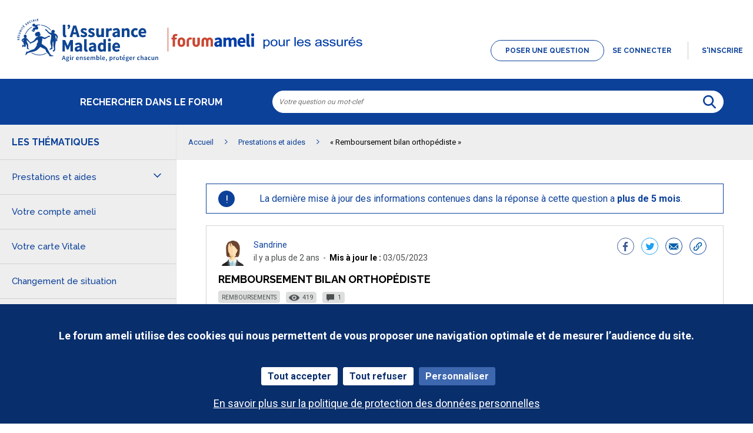

--- FILE ---
content_type: text/html; charset=utf-8
request_url: https://forum-assures.ameli.fr/questions/3167695-remboursement-bilan-orthopediste
body_size: 10951
content:
<!DOCTYPE html PUBLIC "-//W3C//DTD XHTML 1.0 Strict//EN" "http://www.w3.org/TR/xhtml1/DTD/xhtml1-strict.dtd">
<html xmlns="http://www.w3.org/1999/xhtml" xml:lang="fr" lang="fr" xmlns:og="http://ogp.me/ns#" xmlns:fb="http://ogp.me/ns/fb#">
<head>
    <meta http-equiv="content-type" content="text/html; charset=UTF-8"/><meta name="site" content="https://forum-assures.ameli.fr/"/><meta http-equiv="Content-Language" content="fr"/><meta name="csrf-param" content="authenticity_token"/><meta name="csrf-token" content="BR8UqU4pq59vVVZCzGar26PAsSKeoUT80pwGcvP5h0Kv0ExBRyc87gbSo7b7TmzYUx3ZDIU49igIkPhiSSBWgg=="/>
    <title>Remboursement bilan orthopédiste - Résolue</title>
    <meta name="title" content="Remboursement bilan orthopédiste"/><meta name="dc.title" content="Remboursement bilan orthopédiste"/><meta name="dc.subject" content="Remboursement bilan orthopédiste"/>
    <meta property="og:url" content="https://forum-assures.ameli.fr/questions/3167695-remboursement-bilan-orthopediste" />
<meta property="og:type" content="article" />
<meta property="og:title" content="Remboursement bilan orthopédiste" />
<meta property="og:site_name" content="Forum ameli pour les assurés" />
<meta property="og:image" content="https://dimelo-answers-production.s3.eu-west-1.amazonaws.com/291/a2635c8ee1bec415/170413152806_5f8b2eb0d19885b6b8d6226fe9d6780e_original.png?eec4b54" />
<meta property="og:description" content="Bonjour,
J&#39;ai fait un bilan podologique chez un orthopédiste pour mon fils de 7 ans.
Le bilan m&#39;a coûté 45 euros et l&#39;orthopédiste n&#39;a pas voulu me donner ni feuille de soin ni facture en me disant que le bilan n&#39;est pas remboursé. 
Je suis vraiment étonnée de cela, si quelqu&#39;un a des..." />
<link rel="image_src" href="https://dimelo-answers-production.s3.eu-west-1.amazonaws.com/291/a2635c8ee1bec415/170413152806_5f8b2eb0d19885b6b8d6226fe9d6780e_original.png?eec4b54" />
    <link title="Remboursement bilan orthopédiste - Résolue" href="/opensearch.xml" type="application/opensearchdescription+xml" rel="search" />
    <link rel="stylesheet" media="screen" href="/assets/base-3a84bd3dd1fc604e3630895ab2121025.css" />
    <link rel="stylesheet" media="screen,print" href="/custom_code/1735811452.css" id="custom_css" type="text/css" />
    <script src="/assets/jquerybase-8b70ab1ad14962f7fd5fd4bc199ecbf6.js"></script>
    <script>
//<![CDATA[
AppMetaData.set("login_url", "https://utilisateur-forum-assures.ameli.fr/cas/login?env=desk");
AppMetaData.set("env", "production");
AppMetaData.set("role_overrided", false);
AppMetaData.set("domain_type", "answers");
AppMetaData.set("domain_name", "ameli");
AppMetaData.set("user_role", "anonymous");
AppMetaData.set("possible_to_vote", true);
AppMetaData.set("html_version", "2");
AppMetaData.set("content_created", null);
AppMetaData.set("question_unique_title_enforcement", false);
AppMetaData.set("media", "web");
AppMetaData.set("content_title", "Remboursement bilan orthopédiste");
AppMetaData.set("page", "content");
AppMetaData.set("category_names", ["Prestations et aides","Remboursements"]);
AppMetaData.set("content_id", 3167695);
AppMetaData.set("category_id", 3540);
AppMetaData.set("categories", [{"id":3540,"name":"Prestations et aides","category_group_id":643,"category_group_name":"Thématique"},{"id":3364,"name":"Remboursements","category_group_id":613,"category_group_name":"Prestations et aides"}]);

//]]>
</script>
    
    <meta name="csrf-param" content="authenticity_token"/><meta name="csrf-token" content="SHqmFvp7jcuASTFNlD/m408opDCC/Xq2MQQrAEP8Xd/itf7+83UauunOxLmjFyHgv/XMHplkyGLrCNUQ+SWMHw=="/>
    <link rel="canonical" href="https://forum-assures.ameli.fr/questions/3167695-remboursement-bilan-orthopediste" />
    
        
    <meta name="description" content="Bonjour, J&#39;ai fait un bilan podologique chez un orthopédiste pour mon fils de 7 ans. Le bilan m&#39;a coûté 45 euros et l&#39;orthopédiste n&#39;a pas voulu me donner ni feuille de soin ni facture en me disant que le bilan n&#39;est pas remboursé.  Je suis vraiment étonnée de cela, si quel..."/>
    <link rel="alternate" type="application/rss+xml" title="Suivi de la question: Remboursement bilan orthopédiste" href="https://forum-assures.ameli.fr/xml/questions/3167695" />
    

    <meta name="google-site-verification" content="xaMDhiNeGBLjLNdc-24yIpBnHJZX1pM8VWva75cnLhI"/>
    <script type="text/javascript" src="https://dimelo.s3.amazonaws.com/custom-v2/ameli/tarteaucitron/tarteaucitron.js"></script>

<script type="text/javascript" src="//d350tqmxm801hs.cloudfront.net/production/ameli-forum/javascripts/tarteaucitron-custom.min.js?1678889504"></script>

<link rel="shortcut icon" href="//d350tqmxm801hs.cloudfront.net/production/ameli-forum/images/refonte-identite-2021/favicon32.png?1623316208">
<link rel="apple-touch-icon" sizes="180x180" href="//d350tqmxm801hs.cloudfront.net/production/ameli-forum/images/refonte-identite-2021/apple-touch-icon.png?1623316208">

<link rel="stylesheet" type="text/css" href="https://d350tqmxm801hs.cloudfront.net/production/ameli-forum/css/styles.min.css?1735811318" media="all" />
<link rel="stylesheet" type="text/css" href="https://d350tqmxm801hs.cloudfront.net/production/ameli-forum/css/slick-custom.min.css?1623316208" media="all"/>
<meta name="viewport" content="width=device-width, initial-scale=1.0">

<link href="https://fonts.googleapis.com/css?family=Raleway:300,400,500,600,700|Roboto:300,400,500,700,900|Open+Sans:600i" rel="stylesheet">

<script type="text/javascript"> if (!window.jQuery && window.Dimelo && window.Dimelo.jQuery) { window.jQuery = Dimelo.jQuery; } </script>
<script type="text/javascript"> if (!window.$ && window.Dimelo && window.Dimelo.jQuery) { window.$ = Dimelo.jQuery; } </script>

<script type="text/javascript" src="//d350tqmxm801hs.cloudfront.net/production/ameli-forum/javascripts/slick-custom.min.js?1678961436"></script>
<script type="text/javascript" src="//d350tqmxm801hs.cloudfront.net/production/ameli-forum/javascripts/answers.min.js?1730994681" type="text/javascript"></script>
</head>
<body id="questions_controller" class="show user-role-anonymous locale-fr domain-type-answers domain-answers-ameli">

<div id="hd"><div class="header-top">

  <div class="header-bd">
    <div class="inner">
      <div class="logo">
        <a href="/">
          <img src="//d350tqmxm801hs.cloudfront.net/production/ameli-forum/images/refonte-identite-2022/logo_forum-ameli.svg?1649083461" alt="Logo L'Assurance Maladie - Forum Ameli pour les assurés"/>
        </a>
      </div>
      <div class="actions-header-td">
        

    <div class="module with-border" id="login_infos">
      <div class="hd">
  		  <div class="t"></div>
  		  <div class="b"></div>
      </div>
      <div class="bd">
        <div class="t"></div>
        <div class="b">
    	                    <a class="custom-ask-question-link" href="/questions/new"><span>Poser une question</span></a>	
        <p class="login-or-signup">
                <a class="login-link" rel="nofollow" href="https://utilisateur-forum-assures.ameli.fr/cas/login?service=https%3A%2F%2Fforum-assures.ameli.fr%2Fquestions%2F3167695-remboursement-bilan-orthopediste&amp;env=desk">Se connecter</a> <span class="spacer">ou</span> <a class="signup-link" rel="nofollow" href="https://utilisateur-forum-assures.ameli.fr/identities/new?service=https%3A%2F%2Fforum-assures.ameli.fr%2Fquestions%2F3167695-remboursement-bilan-orthopediste">s'inscrire</a>
        </p>

        </div>
      </div>
      <div class="ft">
    	  <div class="t"></div>
    	  <div class="b"></div>
      </div>
    </div>
  
      </div>
    </div>
  </div>

  <div class="menu-m">
    <div class="inner">
      <ul>
        <li class="menu-m-themes not-current">
          <a href="#">
            Thèmes
          </a>
        </li>
        <li class="menu-m-rechercher not-current">
          <a href="#">
            Rechercher
          </a>
        </li>
        <li class="menu-m-profil not-current">
          <a href="#none">
            Mon profil
          </a>
        </li>
      </ul>
    </div>
  </div>

  <div class="search-wrapper">
    <div class="inner">
      <h2>
        Rechercher dans le forum
      </h2>
      <form id="main_search" action="/questions/browse" accept-charset="UTF-8" method="get"><input name="utf8" type="hidden" value="&#x2713;" />    <div class="main_search_inner">
            <div class="choices-displayed-on-bd choices-manual-width choices-none-selected autocomplete-row row textfield-row search-row"> <label for="search">Rechercher dans les Forums</label> <input type="text" name="human_search" id="" class="hidden" disabled="disabled" /><input type="text" name="search" id="search" input_class="query" placeholder="Votre question ou mot-clef" title="Mots clés à rechercher" autocomplete="off" class="autocomplete query visible" data-action="/autocomplete/search_contents" data-param-name="search" /> </div>


        <button class="submit" type="submit"><p><span>Rechercher dans les Forums</span></p></button>
</div></form>
    </div>
  </div>
</div>


<div class="header-left">
  <div class="inner">
    <div class="wrapper-menu-categories" role="navigation">  <h2>Les thématiques</h2><button class="thematiques-toggler" aria-expanded="false"></button>
  <ul class="cat-lv1">
        <li class="category-group category-group_613">
          <span> Prestations et aides </span>
          <ul class="cat-lv2">
              <li class="category category_3364">
                <a role="button" tabindex="0" href="/categories/3364-remboursements">Remboursements</a>
              </li>
              <li class="category category_3507">
                <a role="button" tabindex="0" href="/categories/3507-indemnites-journalieres">Indemnités journalières</a>
              </li>
              <li class="category category_3508">
                <a role="button" tabindex="0" href="/categories/3508-pensions-allocation-rentes">Pensions, allocation et rentes</a>
              </li>
              <li class="category category_3509">
                <a role="button" tabindex="0" href="/categories/3509-couverture-base">Couverture de base</a>
              </li>
              <li class="category category_3510">
                <a role="button" tabindex="0" href="/categories/3510-complementaire-sante">Complémentaire santé</a>
              </li>
              <li class="category category_3511">
                <a role="button" tabindex="0" href="/categories/3511-aides-financieres">Aides financières</a>
              </li>
              <li class="category category_3512">
                <a role="button" tabindex="0" href="/categories/3512-accompagne-service-social">Être accompagné par le service social</a>
              </li>
          </ul>
        </li>
            <li class="category category_3541" aria-expanded="false">
              <a role="button" tabindex="0" href="/categories/3541-compte-ameli">Votre compte ameli</a>
            </li>
            <li class="category category_3542" aria-expanded="false">
              <a role="button" tabindex="0" href="/categories/3542-carte-vitale">Votre carte Vitale</a>
            </li>
            <li class="category category_3543" aria-expanded="false">
              <a role="button" tabindex="0" href="/categories/3543-changement-situation">Changement de situation</a>
            </li>
            <li class="category category_3544" aria-expanded="false">
              <a role="button" tabindex="0" href="/categories/3544-obtention-document">Obtention d&#39;un document</a>
            </li>
        <li class="category-group category-group_637">
          <span> Maladie, accident, hospitalisation </span>
          <ul class="cat-lv2">
              <li class="category category_3513">
                <a role="button" tabindex="0" href="/categories/3513-arret-travail-maladie">Arrêt de travail pour maladie</a>
              </li>
              <li class="category category_3514">
                <a role="button" tabindex="0" href="/categories/3514-affection-longue-duree-ald">Affection de longue durée (ALD)</a>
              </li>
              <li class="category category_3515">
                <a role="button" tabindex="0" href="/categories/3515-maladie-professionnelle">Maladie professionnelle</a>
              </li>
              <li class="category category_3516">
                <a role="button" tabindex="0" href="/categories/3516-accident-travail">Accident du travail</a>
              </li>
              <li class="category category_3517">
                <a role="button" tabindex="0" href="/categories/3517-hospitalisation">Hospitalisation</a>
              </li>
          </ul>
        </li>
        <li class="category-group category-group_638">
          <span> Europe, international </span>
          <ul class="cat-lv2">
              <li class="category category_3518">
                <a role="button" tabindex="0" href="/categories/3518-vacances-etranger">Vacances à l&#39;étranger</a>
              </li>
              <li class="category category_3519">
                <a role="button" tabindex="0" href="/categories/3519-etudes-stage-etranger">Etudes, stage à l&#39;étranger</a>
              </li>
              <li class="category category_3520">
                <a role="button" tabindex="0" href="/categories/3520-emploi-etranger">Emploi à l&#39;étranger</a>
              </li>
              <li class="category category_3521">
                <a role="button" tabindex="0" href="/categories/3521-retraite-etranger">Retraite à l&#39;étranger</a>
              </li>
              <li class="category category_3522">
                <a role="button" tabindex="0" href="/categories/3522-soins-programmes-etranger">Soins programmés à l&#39;étranger</a>
              </li>
              <li class="category category_3523">
                <a role="button" tabindex="0" href="/categories/3523-travailleurs-frontaliers">Travailleurs frontaliers</a>
              </li>
              <li class="category category_3524">
                <a role="button" tabindex="0" href="/categories/3524-venir-france">Venir en France</a>
              </li>
          </ul>
        </li>
        <li class="category-group category-group_639">
          <span> Famille </span>
          <ul class="cat-lv2">
              <li class="category category_3525">
                <a role="button" tabindex="0" href="/categories/3525-maternite-paternite-adoption">Maternité, paternité, adoption</a>
              </li>
              <li class="category category_3526">
                <a role="button" tabindex="0" href="/categories/3526-mariage-pacs-concubinage">Mariage, PACS, concubinage</a>
              </li>
              <li class="category category_3527">
                <a role="button" tabindex="0" href="/categories/3527-separation-divorce">Séparation ou divorce</a>
              </li>
              <li class="category category_3528">
                <a role="button" tabindex="0" href="/categories/3528-fin-vie-deces">Fin de vie ou décès d&#39;un proche</a>
              </li>
          </ul>
        </li>
        <li class="category-group category-group_640">
          <span> Invalidité, handicap </span>
          <ul class="cat-lv2">
              <li class="category category_3529">
                <a role="button" tabindex="0" href="/categories/3529-invalidite">Invalidité</a>
              </li>
              <li class="category category_3530">
                <a role="button" tabindex="0" href="/categories/3530-handicap">Handicap</a>
              </li>
          </ul>
        </li>
        <li class="category-group category-group_641">
          <span> Etudes, emploi, retraite </span>
          <ul class="cat-lv2">
              <li class="category category_3531">
                <a role="button" tabindex="0" href="/categories/3531-etudes-stage">Etudes, stage</a>
              </li>
              <li class="category category_4664">
                <a role="button" tabindex="0" href="/categories/4664-emploi-independant-salarie">Emploi indépendant / non salarié</a>
              </li>
              <li class="category category_4288">
                <a role="button" tabindex="0" href="/categories/4288-in-english-studies-internship">[In English] Studies, Internship</a>
              </li>
              <li class="category category_3532">
                <a role="button" tabindex="0" href="/categories/3532-emploi-salarie">Emploi salarié</a>
              </li>
              <li class="category category_3533">
                <a role="button" tabindex="0" href="/categories/3533-emploi">Autre emploi</a>
              </li>
              <li class="category category_3534">
                <a role="button" tabindex="0" href="/categories/3534-emploi">Sans emploi</a>
              </li>
              <li class="category category_3535">
                <a role="button" tabindex="0" href="/categories/3535-retraite">Retraite</a>
              </li>
          </ul>
        </li>
        <li class="category-group category-group_642">
          <span> Situations particulières </span>
          <ul class="cat-lv2">
              <li class="category category_3536">
                <a role="button" tabindex="0" href="/categories/3536-detention">En détention</a>
              </li>
              <li class="category category_3537">
                <a role="button" tabindex="0" href="/categories/3537-situation-irreguliere-ame">En situation irrégulière - AME</a>
              </li>
              <li class="category category_3538">
                <a role="button" tabindex="0" href="/categories/3538-elus-locaux">Elus locaux</a>
              </li>
              <li class="category category_3539">
                <a role="button" tabindex="0" href="/categories/3539-rentiers">Rentiers</a>
              </li>
          </ul>
        </li>
        <li class="category-group category-group_683">
          <span> Posts de votre CM </span>
          <ul class="cat-lv2">
              <li class="category category_3749">
                <a role="button" tabindex="0" href="/categories/3749-vie-forum">Vie du forum</a>
              </li>
              <li class="category category_3750">
                <a role="button" tabindex="0" href="/categories/3750-informations-assurance-maladie">Informations de l’Assurance Maladie</a>
              </li>
          </ul>
        </li>
        <li class="category-group category-group_878">
          <span> FAQ In English </span>
          <ul class="cat-lv2">
              <li class="category category_4994">
                <a role="button" tabindex="0" href="/categories/4994-my-online-account-compte-ameli">My online account &quot;compte ameli&quot;</a>
              </li>
              <li class="category category_5000">
                <a role="button" tabindex="0" href="/categories/5000-how-to-be-covered">How to be covered ? </a>
              </li>
              <li class="category category_5001">
                <a role="button" tabindex="0" href="/categories/5001-steps-online">Steps online</a>
              </li>
              <li class="category category_5017">
                <a role="button" tabindex="0" href="/categories/5017-complementaire-sante-solidaire">Complémentaire santé solidaire</a>
              </li>
              <li class="category category_5019">
                <a role="button" tabindex="0" href="/categories/5019-reimbursement-for-health-expenses-abroad">Reimbursement for health expenses abroad</a>
              </li>
              <li class="category category_5021">
                <a role="button" tabindex="0" href="/categories/5021-maternity">Maternity</a>
              </li>
              <li class="category category_5023">
                <a role="button" tabindex="0" href="/categories/5023-paternity-leave">Paternity leave</a>
              </li>
              <li class="category category_5025">
                <a role="button" tabindex="0" href="/categories/5025-adoption-leave">Adoption leave</a>
              </li>
              <li class="category category_5027">
                <a role="button" tabindex="0" href="/categories/5027-statements-and-receipts">Statements and receipts</a>
              </li>
          </ul>
        </li>
  </ul>
</div>
  </div>
</div>





<div class="header-ft">
<div id="breadcrumb"><ul itemscope="itemscope" itemtype="https://schema.org/BreadcrumbList"><li class="first" itemscope="itemscope" itemtype="https://schema.org/ListItem" itemprop="itemListElement"><a itemprop="item" href="/"><span itemprop="name">Accueil</span></a><meta itemprop="position" content="1"></meta></li><li class="before-last" itemscope="itemscope" itemtype="https://schema.org/ListItem" itemprop="itemListElement"><a itemprop="item" href="/categories/3540-prestations-aides"><span itemprop="name">Prestations et aides</span></a><meta itemprop="position" content="2"></meta></li><li class="last" itemscope="itemscope" itemtype="https://schema.org/ListItem" itemprop="itemListElement"><span itemprop="name">&laquo;&nbsp;Remboursement bilan orthopédiste&nbsp;&raquo;</span><meta itemprop="position" content="3"></meta></li></ul></div>
</div></div>
<div id="bd" class="yui-t6">
        <div id="yui-main">
            <div class="yui-b">
                
                


    
      <h2 class="old-h1">
        Cette question a été résolue
</h2>      <div class="container-warning"><div class="old-content-warning"><p>La dernière mise à jour des informations contenues dans la réponse à cette question a <strong>plus&nbsp;de&nbsp;5&nbsp;mois</strong>.</p></div></div>      


<div class="question question_3167695 content admin_stamped role_user category-id-3540 category-id-3364 without-attachments">  

        <div class="corpus">
        <h1 class="content_permalink">
          Remboursement bilan orthopédiste
</h1>        
<div class="metadata">
    <ul>
            <li class="category"><a title="voir les discussions de la thématique {{category_name}}" href="/categories/3364-remboursements">Remboursements</a></li>
        <li class="author-name"><a data-user-name="Sandrine" data-user-avatar="https://dimelo-users-production.s3.amazonaws.com/identity_avatars/f7e639a6fb770af4/avatar_x-large.png?eec4b54" title="Consulter le profil de Sandrine" rel="nofollow" href="/users/19307804">Sandrine</a></li>
        <ul class="date-metadata">
            <li class="date-distance">il y a plus de 2 ans</li>
                <li class="date-modification"><span>Mis à jour le :</span> 03/05/2023</li>
        </ul>
        <li class="hits">419</li>
        <li class="answer-count"><span>1</span></li>
    </ul>
</div>

        
        <div class="body ">
          <div class="body-hd"></div>
          <div class="body-bd"><p>Bonjour,<br />J&#39;ai fait un bilan podologique chez un orthopédiste pour mon fils de 7 ans.<br />Le bilan m&#39;a coûté 45 euros et l&#39;orthopédiste n&#39;a pas voulu me donner ni feuille de soin ni facture en me disant que le bilan n&#39;est pas remboursé. <br />Je suis vraiment étonnée de cela, si quelqu&#39;un a des précisions je suis vraiment preneuse. <br />Merci d&#39;avance</p> </div>
          <div class="body-ft"></div>
        </div>
        
<div class="user user_19307804 role_user  x-large">    <dl class="avatar" role="presentation">
        <dt role="presentation">Sandrine</dt>
        <dd role="presentation"><a data-user-name="Sandrine" data-user-avatar="https://dimelo-users-production.s3.amazonaws.com/identity_avatars/f7e639a6fb770af4/avatar_x-large.png?eec4b54" title="Consulter le profil de Sandrine" rel="nofollow" ssl="true" href="/users/19307804"><span class="lazy-asset" id="lazy-asset-6f494268-a518-407a-9e69-d444aeb7fcf9"><script>
//<![CDATA[
LazyAssets.add("lazy-asset-6f494268-a518-407a-9e69-d444aeb7fcf9", "<img alt=\"Sandrine\" height=\"300\" width=\"300\" src=\"https://dimelo-users-production.s3.amazonaws.com/identity_avatars/f7e639a6fb770af4/avatar_x-large.png?eec4b54\" /><span class=\"avatar-mask\"></span>");
//]]>
</script></span></a></dd>
    </dl>

        <h4><a data-user-name="Sandrine" data-user-avatar="https://dimelo-users-production.s3.amazonaws.com/identity_avatars/f7e639a6fb770af4/avatar_x-large.png?eec4b54" title="Consulter le profil de Sandrine" rel="nofollow" href="/users/19307804">Sandrine</a></h4>

    <dl class="level level_0" role="presentation">
        <dt role="presentation">Niveau</dt>
        <dd role="presentation">0</dd>
    </dl>

    <dl class="score" role="presentation">
        <dd role="presentation">
            <strong>1</strong>
            <span>/ 100</span>
        </dd>
        <dt role="presentation">point</dt>
    </dl>


      <div class="custom-profile-stats">        <ul class="custom-stats">
            <li class="questions-count">
                <strong>1</strong>
                <em>question posée</em>
            </li>
            <li class="answers-count">
                <strong>0</strong>
                <em>réponse publiée</em>
            </li>
            <li class="best-answers-count">
                <strong>0</strong>
                <em>meilleure réponse</em>
                <div class="tooltip-best-answer"><p>Les meilleures réponses sont les réponses certifiées par un expert ameli ou approuvées par l'auteur de la question.</p></div>            </li>
        </ul>
</div>

        <p class="profile-signup-date">          Inscrit(e) le          29/04/2023</p>
      <a data-user-name="Sandrine" data-user-avatar="https://dimelo-users-production.s3.amazonaws.com/identity_avatars/f7e639a6fb770af4/avatar_x-large.png?eec4b54" title="Consulter le profil de Sandrine" rel="nofollow" href="/users/19307804">Voir le profil</a>
    
</div>

        <div class="block-social"></div>


          <div class="question-actions">            <a href="#none" class="btn-actions"></a>
            <div class="actions-wrapper">              <ul class="public-actions">

  
</ul>

<ul class="private-actions hidden-if-js-enable">
    
    
    
</ul>

</div></div>
          <ul class="custom-social-block">            <li>
              <a href="http://www.facebook.com/sharer/sharer.php?u=https://forum-assures.ameli.fr/questions/3167695&amp;title=Remboursement bilan orthopédiste" class="custom-facebook-share">                  <span class="sr-only">Partager sur Facebook</span>
</a>            </li>
            <li>
              <a href="https://twitter.com/intent/tweet?text=Remboursement bilan orthopédiste&amp;url=https://forum-assures.ameli.fr/questions/3167695" class="custom-twitter-share">                  <span class="sr-only">Partager sur Twitter</span>
</a>            </li>
            <li>
              <a href="mailto:?subject=Remboursement bilan orthopédiste&amp;body=https://forum-assures.ameli.fr/questions/3167695" class="custom-mail-share">                <span class="sr-only">Partager par e-mail</span>
</a>            </li>
            <li>
              <a href="#" class="custom-permalink-share" role="button">
                <span class="sr-only">copier le lien vers cette discussion dans le presse-papier</span>
                <textarea id="custom-permalink-textarea" style="display:none;">https://forum-assures.ameli.fr/questions/3167695</textarea>
              </a>
            </li>
</ul>

         
    <ul class="content-buttons">
        <li class="new-answer">
            <a rel="nofollow" class="button" href="https://utilisateur-forum-assures.ameli.fr/cas/login?service=https%3A%2F%2Fforum-assures.ameli.fr%2Fquestions%2F3167695-remboursement-bilan-orthopediste%3Fnew_answer%3D1&amp;env=desk&amp;error=authentication_required"><span>Répondre</span></a>
        </li>
    </ul>

        
    </div>

    
</div>


      
      


<div class="answer answer_8215123 content best admin_stamped role_expert category-id-3540 category-id-3364 without-attachments">


      <div class="answer-stamp-details answer-expert">
          <p>            Réponse certifiée par un expert ameli</p>          <div class="tooltip-best-answer">            Un expert ameli a validé la réponse ci-dessous.</div>
</div>

    
<div class="user user_9602364 role_expert team-user x-large">    <dl class="avatar" role="presentation">
        <dt role="presentation">Sophie</dt>
        <dd role="presentation"><a data-user-name="Sophie" data-user-avatar="https://dimelo-users-production.s3.amazonaws.com/identity_avatars/723c69ca925de3f3/avatar_x-large.png?eec4b54" title="Consulter le profil de Sophie" rel="nofollow" ssl="true" href="/users/9602364"><span class="lazy-asset" id="lazy-asset-059d9a7d-e655-4976-b812-bb9e0022d5ee"><script>
//<![CDATA[
LazyAssets.add("lazy-asset-059d9a7d-e655-4976-b812-bb9e0022d5ee", "<img alt=\"Sophie\" height=\"300\" width=\"300\" src=\"https://dimelo-users-production.s3.amazonaws.com/identity_avatars/723c69ca925de3f3/avatar_x-large.png?eec4b54\" /><span class=\"avatar-mask\"></span>");
//]]>
</script></span></a></dd>
    </dl>

        <h4><a data-user-name="Sophie" data-user-avatar="https://dimelo-users-production.s3.amazonaws.com/identity_avatars/723c69ca925de3f3/avatar_x-large.png?eec4b54" title="Consulter le profil de Sophie" rel="nofollow" href="/users/9602364">Sophie</a></h4>

    <dl class="level level_4" role="presentation">
        <dt role="presentation">Niveau</dt>
        <dd role="presentation">4</dd>
    </dl>

    <dl class="score" role="presentation">
        <dd role="presentation">
            <strong>5000</strong>
            <span>/ 5000</span>
        </dd>
        <dt role="presentation">points</dt>
    </dl>

        <dl class="team" role="presentation">
            <dt role="presentation"></dt>
              <dd role="presentation">Equipe</dd>
        </dl>

      <div class="custom-profile-stats">        <ul class="custom-stats">
            <li class="answers-count">
                <strong>4451</strong>
                <em>réponses publiées</em>
            </li>
        </ul>
</div>
        <div class="custom-profile-about">          <p class="profile-about-content">            Passionnée de séries TV. Piquée d&#39;un soupçon de fantaisie. Et quelque peu gourmande.</p></div>

      <a data-user-name="Sophie" data-user-avatar="https://dimelo-users-production.s3.amazonaws.com/identity_avatars/723c69ca925de3f3/avatar_x-large.png?eec4b54" title="Consulter le profil de Sophie" rel="nofollow" href="/users/9602364">Voir le profil</a>
    
</div>

    <div class="corpus">
        <div class="body ">
          <div class="body-hd"></div>
          <div class="body-bd"><p>Bonjour Sandrine, <br></p>
<p>Je vous conseille de consulter la réponse présente dans ce sujet : intitulé "<a href="https://forum-assures.ameli.fr/questions/2669990-prise-charge-consultation-podologue-paire-semelles-orthopediques" rel="noopener noopener">Quelle est la prise en charge pour une consultation podologue ET une paire de semelles orthopédiques ?</a>".</p>
<p>En dehors des personnes diabétiques, les bilans ou actes de prévention réalisés ne sont pas remboursables par l'Assurance Maladie.</p>
<p>Je vous recommande de faire le point avec le professionnel de santé.<br></p>
<p>Bonne journée</p> </div>
          <div class="body-ft"></div>
        </div>
        
<div class="metadata">
    <dl class="author-name">
        <dt>Nom de l'auteur</dt>
        <dd><a data-user-name="Sophie" data-user-avatar="https://dimelo-users-production.s3.amazonaws.com/identity_avatars/723c69ca925de3f3/avatar_x-large.png?eec4b54" title="Consulter le profil de Sophie" rel="nofollow" href="/users/9602364">Sophie</a></dd>
    </dl>
    <dl class="date">
        <dt>Date</dt>
        <dd><a title="Lien permanent" class="permalink" rel="nofollow" href="https://forum-assures.ameli.fr/questions/3167695-remboursement-bilan-orthopediste/answers/8215123"> 3 mai 2023</a></dd>
    </dl>
    <div class="date-metadata">
        <dl class="date-distance">
            <dt></dt>
            <dd><a title="Lien permanent" class="permalink" rel="nofollow" href="https://forum-assures.ameli.fr/questions/3167695-remboursement-bilan-orthopediste/answers/8215123">il y a plus de 2 ans</a></dd>
        </dl>
            <dl class="date-modification">
                <dt></dt>
                <dd><a title="Lien permanent" class="permalink" rel="nofollow" href="https://forum-assures.ameli.fr/questions/3167695-remboursement-bilan-orthopediste/answers/8215123"><span>Mis à jour le :</span> 03/05/2023</a></dd>
            </dl>
    </div>
    <dl class="content-type">
        <dt>réponse</dt>
        <dd>r</dd>
    </dl>
</div>


        <div class="answer-actions">          <a href="#none" class="btn-actions"></a>
          <div class="actions-wrapper">            <ul class="public-actions">

  
</ul>

<ul class="private-actions hidden-if-js-enable">
    
    
    
</ul>

</div></div>
        
        
    </div>
</div>



      
<div class="usefulness">
    <p class="label">Ce post vous a-t-il été utile ?</p>
    <div class="bar">
        <p class="border-text no">
            <span class="vote">
              <a rel="nofollow" role="button" href="/questions/3167695-remboursement-bilan-orthopediste/usefulnesses/new?usefulness%5Bvalue%5D=false">
                Non
                <span class="sr-only">ce post ne m'a pas été utile</span>
</a>            </span>
            <span class="count">(<span>2</span>)</span>
        </p>
        <p class="border-text yes">
            <span class="vote">
              <a rel="nofollow" role="button" href="/questions/3167695-remboursement-bilan-orthopediste/usefulnesses/new?usefulness%5Bvalue%5D=true">
                Oui
                <span class="sr-only">ce post m'a été utile</span>
</a>            </span>
            <span class="count">(<span>0</span>)</span>
        </p>
        <div class="percent" aria-hidden="true">
            <p>
                <span><span>0%</span></span>
            </p>
        </div>
    </div>
    <p class="summary">
            <span class="percent">0%</span> des internautes ont trouvé cette réponse utile
    </p>
</div>


      
<div id="question_3167695_answers" class="answers answers-tab tab empty">

    
    <div id="pagination" class="hidden-if-js-enable">
      
    </div>
      
      <script type="text/javascript">
        //<![CDATA[
        Dimelo.jQuery(document).ready(function() {
          new LazyPagination("#question_3167695_answers", {"perPage":30,"itemSize":135,"startPage":2,"itemClassName":"answer","itemInnerHtml":"<div class=\"ft\"></div>","url":"/questions/3167695/answers","totalEntries":1});
        })
        //]]>
      </script>
    
</div>

    <img class="hit_img" alt="" src="/hits/3167695.gif" />



            </div>
        </div>
        
          <div class="yui-b sidebar large admin_stamped" id="question_sidebar">
            <dl class="sidebar-parts">
              

          <div class="sidebar-part details-content">
          <dt class="sidebar-part details-content"><span>Complétez votre question :</span></dt>
          <dd class="sidebar-part details-content">
            <div class="hd"></div>
            <div class="bd">        <ul>
                    <li class="categories-content category-group-thematique">
                        <strong>Thématique :</strong>
                        <a class="category-prestations-aides" href="/categories/3540-prestations-aides">Prestations et aides</a>
                    </li>
                    <li class="categories-content category-group-prestations-et-aides">
                        <strong>Prestations et aides :</strong>
                        <a class="category-remboursements" href="/categories/3364-remboursements">Remboursements</a>
                    </li>
            <li class="status">
                Cette question a obtenu une ou plusieurs réponses et une réponse a été validée par l'entreprise.
            </li>
                <li class="answer-waiting-time">
                    Réponse obtenue en 4 jours
                </li>
            <li class="answer-count">
                <span>1</span>
            </li>
        </ul>
</div>
            <div class="ft"></div>
          </dd>
          </div>
        

          <div class="sidebar-part actions-content">
          <dt class="sidebar-part actions-content"><span>Actions</span></dt>
          <dd class="sidebar-part actions-content">
            <div class="hd"></div>
            <div class="bd">        <ul class="public-actions">
            
            
        </ul>
</div>
            <div class="ft"></div>
          </dd>
          </div>
        

          <div class="sidebar-part duplicates-content">
          <dt class="sidebar-part duplicates-content"><span>Questions liées</span></dt>
          <dd class="sidebar-part duplicates-content">
            <div class="hd"></div>
            <div class="bd">        <div class="small">
                <ul class="questions">
                    <li class="questions-content first">


<div class="question question_3350712 content admin_stamped role_user category-id-3540 category-id-3364 without-attachments">  

        <div class="corpus">
        <h3 class="content_permalink">
          <a class="content_permalink" href="/questions/3350712-remboursements-bilan-orthopedique-possibles-an">Combien de remboursements de bilan orthopédique possibles par an ?</a>
</h3>        
<div class="metadata">
    <ul>
            <li class="category"><a title="voir les discussions de la thématique {{category_name}}" href="/categories/3364-remboursements">Remboursements</a></li>
        <li class="author-name"><a data-user-name="LiLi de Paris" data-user-avatar="https://dimelo-users-production.s3.amazonaws.com/identity_avatars/59c990a79d5af547/avatar_x-large.png?eec4b54" title="Consulter le profil de LiLi de Paris" rel="nofollow" href="/users/19848370">LiLi de Paris</a></li>
        <ul class="date-metadata">
            <li class="date-distance">il y a plus d&#39;un an</li>
                <li class="date-modification"><span>Mis à jour le :</span> 06/11/2024</li>
        </ul>
        <li class="hits">1204</li>
        <li class="answer-count"><span>1</span></li>
    </ul>
</div>

        
        <div class="body ">
          <div class="body-hd"></div>
          <div class="body-bd">Je suis allée voir une podologue pour un bilan et si besoin une paire de semelles (avec prescription). Le bilan qu&#39;elle n&#39;a fait que sur un pied, le compte rendu qu&#39;elle ne m&#39;a...</div>
          <div class="body-ft"></div>
        </div>
        
<div class="user user_19848370 role_user  x-large">    <dl class="avatar" role="presentation">
        <dt role="presentation">LiLi de Paris</dt>
        <dd role="presentation"><a data-user-name="LiLi de Paris" data-user-avatar="https://dimelo-users-production.s3.amazonaws.com/identity_avatars/59c990a79d5af547/avatar_x-large.png?eec4b54" title="Consulter le profil de LiLi de Paris" rel="nofollow" ssl="true" href="/users/19848370"><span class="lazy-asset" id="lazy-asset-dbcf79a3-ed78-447c-9283-35f6a2877aaa"><script>
//<![CDATA[
LazyAssets.add("lazy-asset-dbcf79a3-ed78-447c-9283-35f6a2877aaa", "<img alt=\"LiLi de Paris\" height=\"300\" width=\"300\" src=\"https://dimelo-users-production.s3.amazonaws.com/identity_avatars/59c990a79d5af547/avatar_x-large.png?eec4b54\" /><span class=\"avatar-mask\"></span>");
//]]>
</script></span></a></dd>
    </dl>

        <h4><a data-user-name="LiLi de Paris" data-user-avatar="https://dimelo-users-production.s3.amazonaws.com/identity_avatars/59c990a79d5af547/avatar_x-large.png?eec4b54" title="Consulter le profil de LiLi de Paris" rel="nofollow" href="/users/19848370">LiLi de Paris</a></h4>

    <dl class="level level_0" role="presentation">
        <dt role="presentation">Niveau</dt>
        <dd role="presentation">0</dd>
    </dl>

    <dl class="score" role="presentation">
        <dd role="presentation">
            <strong>2</strong>
            <span>/ 100</span>
        </dd>
        <dt role="presentation">points</dt>
    </dl>


      <div class="custom-profile-stats">        <ul class="custom-stats">
            <li class="questions-count">
                <strong>1</strong>
                <em>question posée</em>
            </li>
            <li class="answers-count">
                <strong>0</strong>
                <em>réponse publiée</em>
            </li>
            <li class="best-answers-count">
                <strong>0</strong>
                <em>meilleure réponse</em>
                <div class="tooltip-best-answer"><p>Les meilleures réponses sont les réponses certifiées par un expert ameli ou approuvées par l'auteur de la question.</p></div>            </li>
        </ul>
</div>

        <p class="profile-signup-date">          Inscrit(e) le          19/05/2024</p>
      <a data-user-name="LiLi de Paris" data-user-avatar="https://dimelo-users-production.s3.amazonaws.com/identity_avatars/59c990a79d5af547/avatar_x-large.png?eec4b54" title="Consulter le profil de LiLi de Paris" rel="nofollow" href="/users/19848370">Voir le profil</a>
    
</div>

        <div class="block-social"></div>

          

         
    <ul class="content-buttons">
        <li class="new-answer">
            <a rel="nofollow" class="button" href="https://utilisateur-forum-assures.ameli.fr/cas/login?service=https%3A%2F%2Fforum-assures.ameli.fr%2Fquestions%2F3350712-remboursements-bilan-orthopedique-possibles-an%3Fnew_answer%3D1&amp;env=desk&amp;error=authentication_required"><span>Répondre</span></a>
        </li>
    </ul>

        
    </div>

    
</div>



<div class="answer answer_8711059 content best admin_stamped role_admin category-id-3540 category-id-3364 without-attachments">


      <div class="answer-stamp-details answer-admin">
          <p>            Réponse certifiée par un expert ameli</p>          <div class="tooltip-best-answer">            Un expert ameli a validé la réponse ci-dessous.</div>
</div>

    
<div class="user user_10318541 role_admin team-user x-large">    <dl class="avatar" role="presentation">
        <dt role="presentation">Élodie</dt>
        <dd role="presentation"><a data-user-name="Élodie" data-user-avatar="https://dimelo-users-production.s3.amazonaws.com/identity_avatars/cf3fdddfe0d66aef/avatar_x-large.png?eec4b54" title="Consulter le profil de Élodie" rel="nofollow" ssl="true" href="/users/10318541"><span class="lazy-asset" id="lazy-asset-20fdbc95-05a6-4701-84a8-f459dea93cd3"><script>
//<![CDATA[
LazyAssets.add("lazy-asset-20fdbc95-05a6-4701-84a8-f459dea93cd3", "<img alt=\"Élodie\" height=\"300\" width=\"300\" src=\"https://dimelo-users-production.s3.amazonaws.com/identity_avatars/cf3fdddfe0d66aef/avatar_x-large.png?eec4b54\" /><span class=\"avatar-mask\"></span>");
//]]>
</script></span></a></dd>
    </dl>

        <h4><a data-user-name="Élodie" data-user-avatar="https://dimelo-users-production.s3.amazonaws.com/identity_avatars/cf3fdddfe0d66aef/avatar_x-large.png?eec4b54" title="Consulter le profil de Élodie" rel="nofollow" href="/users/10318541">Élodie</a></h4>

    <dl class="level level_4" role="presentation">
        <dt role="presentation">Niveau</dt>
        <dd role="presentation">4</dd>
    </dl>

    <dl class="score" role="presentation">
        <dd role="presentation">
            <strong>5000</strong>
            <span>/ 5000</span>
        </dd>
        <dt role="presentation">points</dt>
    </dl>

        <dl class="team" role="presentation">
            <dt role="presentation"></dt>
              <dd role="presentation">Equipe</dd>
        </dl>

      <div class="custom-profile-stats">        <ul class="custom-stats">
            <li class="answers-count">
                <strong>6906</strong>
                <em>réponses publiées</em>
            </li>
        </ul>
</div>
        <div class="custom-profile-about">          <p class="profile-about-content">            Epicurienne avant tout, on me dit aussi mesurée, courageuse et sensible. Parfois o...</p></div>

      <a data-user-name="Élodie" data-user-avatar="https://dimelo-users-production.s3.amazonaws.com/identity_avatars/cf3fdddfe0d66aef/avatar_x-large.png?eec4b54" title="Consulter le profil de Élodie" rel="nofollow" href="/users/10318541">Voir le profil</a>
    
</div>

    <div class="corpus">
        <div class="body ">
          <div class="body-hd"></div>
          <div class="body-bd">Bonjour LiLi de Paris,
Ce thème a déjà fait l&#39;objet d&#39;une réponse sur le forum. Pour consulter la réponse apportée, je vous invite à consulter ce topic qui concerne le...</div>
          <div class="body-ft"></div>
        </div>
        
<div class="metadata">
    <dl class="author-name">
        <dt>Nom de l'auteur</dt>
        <dd><a data-user-name="Élodie" data-user-avatar="https://dimelo-users-production.s3.amazonaws.com/identity_avatars/cf3fdddfe0d66aef/avatar_x-large.png?eec4b54" title="Consulter le profil de Élodie" rel="nofollow" href="/users/10318541">Élodie</a></dd>
    </dl>
    <dl class="date">
        <dt>Date</dt>
        <dd><a title="Lien permanent" class="permalink" rel="nofollow" href="https://forum-assures.ameli.fr/questions/3350712-remboursements-bilan-orthopedique-possibles-an/answers/8711059"> 3 juin 2024</a></dd>
    </dl>
    <div class="date-metadata">
        <dl class="date-distance">
            <dt></dt>
            <dd><a title="Lien permanent" class="permalink" rel="nofollow" href="https://forum-assures.ameli.fr/questions/3350712-remboursements-bilan-orthopedique-possibles-an/answers/8711059">il y a plus d&#39;un an</a></dd>
        </dl>
            <dl class="date-modification">
                <dt></dt>
                <dd><a title="Lien permanent" class="permalink" rel="nofollow" href="https://forum-assures.ameli.fr/questions/3350712-remboursements-bilan-orthopedique-possibles-an/answers/8711059"><span>Mis à jour le :</span> 06/11/2024</a></dd>
            </dl>
    </div>
    <dl class="content-type">
        <dt>réponse</dt>
        <dd>r</dd>
    </dl>
</div>


        <div class="answer-actions">          <a href="#none" class="btn-actions"></a>
          <div class="actions-wrapper">
</div></div>
        
        
    </div>
</div>



</li><li class="questions-content">


<div class="question question_2352664 content admin_stamped role_user category-id-3540 category-id-3364 without-attachments">  

        <div class="corpus">
        <h3 class="content_permalink">
          <a class="content_permalink" href="/questions/2352664-remboursement-bilan-orthopedique-semelles">Remboursement bilan orthopédique et semelles</a>
</h3>        
<div class="metadata">
    <ul>
            <li class="category"><a title="voir les discussions de la thématique {{category_name}}" href="/categories/3364-remboursements">Remboursements</a></li>
        <li class="author-name"><a data-user-name="sarahobd40" data-user-avatar="https://dimelo-users-production.s3-eu-west-1.amazonaws.com/identity_avatars/f8dd10f7ff8bafeb/avatar_x-large.png?eec4b54" title="Consulter le profil de sarahobd40" rel="nofollow" href="/users/12275218">sarahobd40</a></li>
        <ul class="date-metadata">
            <li class="date-distance">il y a plus de 5 ans</li>
                <li class="date-modification"><span>Mis à jour le :</span> 27/08/2021</li>
        </ul>
        <li class="hits">3652</li>
        <li class="answer-count"><span>1</span></li>
    </ul>
</div>

        
        <div class="body ">
          <div class="body-hd"></div>
          <div class="body-bd">Bonjour, étant bénéficiaire de la complémentaire santé solidaire, je voudrais savoir si je dois avancer les frais pour un bilan podologique et pour des semelles? Si oui, vais-je...</div>
          <div class="body-ft"></div>
        </div>
        
<div class="user user_12275218 role_user  x-large">    <dl class="avatar" role="presentation">
        <dt role="presentation">sarahobd40</dt>
        <dd role="presentation"><a data-user-name="sarahobd40" data-user-avatar="https://dimelo-users-production.s3-eu-west-1.amazonaws.com/identity_avatars/f8dd10f7ff8bafeb/avatar_x-large.png?eec4b54" title="Consulter le profil de sarahobd40" rel="nofollow" ssl="true" href="/users/12275218"><span class="lazy-asset" id="lazy-asset-7182fe94-1047-43c5-a815-c62ff2094f5b"><script>
//<![CDATA[
LazyAssets.add("lazy-asset-7182fe94-1047-43c5-a815-c62ff2094f5b", "<img alt=\"sarahobd40\" height=\"300\" width=\"300\" src=\"https://dimelo-users-production.s3-eu-west-1.amazonaws.com/identity_avatars/f8dd10f7ff8bafeb/avatar_x-large.png?eec4b54\" /><span class=\"avatar-mask\"></span>");
//]]>
</script></span></a></dd>
    </dl>

        <h4><a data-user-name="sarahobd40" data-user-avatar="https://dimelo-users-production.s3-eu-west-1.amazonaws.com/identity_avatars/f8dd10f7ff8bafeb/avatar_x-large.png?eec4b54" title="Consulter le profil de sarahobd40" rel="nofollow" href="/users/12275218">sarahobd40</a></h4>

    <dl class="level level_0" role="presentation">
        <dt role="presentation">Niveau</dt>
        <dd role="presentation">0</dd>
    </dl>

    <dl class="score" role="presentation">
        <dd role="presentation">
            <strong>6</strong>
            <span>/ 100</span>
        </dd>
        <dt role="presentation">points</dt>
    </dl>


      <div class="custom-profile-stats">        <ul class="custom-stats">
            <li class="questions-count">
                <strong>2</strong>
                <em>questions posées</em>
            </li>
            <li class="answers-count">
                <strong>0</strong>
                <em>réponse publiée</em>
            </li>
            <li class="best-answers-count">
                <strong>0</strong>
                <em>meilleure réponse</em>
                <div class="tooltip-best-answer"><p>Les meilleures réponses sont les réponses certifiées par un expert ameli ou approuvées par l'auteur de la question.</p></div>            </li>
        </ul>
</div>

        <p class="profile-signup-date">          Inscrit(e) le          10/01/2019</p>
      <a data-user-name="sarahobd40" data-user-avatar="https://dimelo-users-production.s3-eu-west-1.amazonaws.com/identity_avatars/f8dd10f7ff8bafeb/avatar_x-large.png?eec4b54" title="Consulter le profil de sarahobd40" rel="nofollow" href="/users/12275218">Voir le profil</a>
    
</div>

        <div class="block-social"></div>

          

         
    <ul class="content-buttons">
        <li class="new-answer">
            <a rel="nofollow" class="button" href="https://utilisateur-forum-assures.ameli.fr/cas/login?service=https%3A%2F%2Fforum-assures.ameli.fr%2Fquestions%2F2352664-remboursement-bilan-orthopedique-semelles%3Fnew_answer%3D1&amp;env=desk&amp;error=authentication_required"><span>Répondre</span></a>
        </li>
    </ul>

        
    </div>

    
</div>



<div class="answer answer_5626894 content best admin_stamped role_user category-id-3540 category-id-3364 without-attachments">


      <div class="answer-stamp-details answer-user">
          <p>            Réponse certifiée par un expert ameli</p>          <div class="tooltip-best-answer">            Un expert ameli a validé la réponse ci-dessous.</div>
</div>

    
<div class="user user_9329182 role_user  x-large">    <dl class="avatar" role="presentation">
        <dt role="presentation">Anaële</dt>
        <dd role="presentation"><a data-user-name="Anaële" data-user-avatar="https://dimelo-users-production.s3.amazonaws.com/identity_avatars/b2c30a8376a3a15f/avatar_x-large.png?eec4b54" title="Consulter le profil de Anaële" rel="nofollow" ssl="true" href="/users/9329182"><span class="lazy-asset" id="lazy-asset-d861e8c7-4afa-49fe-af32-0f11ea93f0b1"><script>
//<![CDATA[
LazyAssets.add("lazy-asset-d861e8c7-4afa-49fe-af32-0f11ea93f0b1", "<img alt=\"Anaële\" height=\"300\" width=\"300\" src=\"https://dimelo-users-production.s3.amazonaws.com/identity_avatars/b2c30a8376a3a15f/avatar_x-large.png?eec4b54\" /><span class=\"avatar-mask\"></span>");
//]]>
</script></span></a></dd>
    </dl>

        <h4><a data-user-name="Anaële" data-user-avatar="https://dimelo-users-production.s3.amazonaws.com/identity_avatars/b2c30a8376a3a15f/avatar_x-large.png?eec4b54" title="Consulter le profil de Anaële" rel="nofollow" href="/users/9329182">Anaële</a></h4>

    <dl class="level level_4" role="presentation">
        <dt role="presentation">Niveau</dt>
        <dd role="presentation">4</dd>
    </dl>

    <dl class="score" role="presentation">
        <dd role="presentation">
            <strong>5000</strong>
            <span>/ 5000</span>
        </dd>
        <dt role="presentation">points</dt>
    </dl>


      <div class="custom-profile-stats">        <ul class="custom-stats">
            <li class="questions-count">
                <strong>11</strong>
                <em>questions posées</em>
            </li>
            <li class="answers-count">
                <strong>2073</strong>
                <em>réponses publiées</em>
            </li>
            <li class="best-answers-count">
                <strong>752</strong>
                <em>meilleures réponses</em>
                <div class="tooltip-best-answer"><p>Les meilleures réponses sont les réponses certifiées par un expert ameli ou approuvées par l'auteur de la question.</p></div>            </li>
        </ul>
</div>

        <p class="profile-signup-date">          Inscrit(e) le          30/03/2017</p>
      <a data-user-name="Anaële" data-user-avatar="https://dimelo-users-production.s3.amazonaws.com/identity_avatars/b2c30a8376a3a15f/avatar_x-large.png?eec4b54" title="Consulter le profil de Anaële" rel="nofollow" href="/users/9329182">Voir le profil</a>
    
</div>

    <div class="corpus">
        <div class="body ">
          <div class="body-hd"></div>
          <div class="body-bd">Bonjour sarahobd40,Une réponse à une question similaire a déjà été publiée sur le forum.Vous pouvez en prendre connaissance en vous rendant sur ce topic intitulé &quot;Prise en...</div>
          <div class="body-ft"></div>
        </div>
        
<div class="metadata">
    <dl class="author-name">
        <dt>Nom de l'auteur</dt>
        <dd><a data-user-name="Anaële" data-user-avatar="https://dimelo-users-production.s3.amazonaws.com/identity_avatars/b2c30a8376a3a15f/avatar_x-large.png?eec4b54" title="Consulter le profil de Anaële" rel="nofollow" href="/users/9329182">Anaële</a></dd>
    </dl>
    <dl class="date">
        <dt>Date</dt>
        <dd><a title="Lien permanent" class="permalink" rel="nofollow" href="https://forum-assures.ameli.fr/questions/2352664-remboursement-bilan-orthopedique-semelles/answers/5626894">28 mai 2020</a></dd>
    </dl>
    <div class="date-metadata">
        <dl class="date-distance">
            <dt></dt>
            <dd><a title="Lien permanent" class="permalink" rel="nofollow" href="https://forum-assures.ameli.fr/questions/2352664-remboursement-bilan-orthopedique-semelles/answers/5626894">il y a plus de 5 ans</a></dd>
        </dl>
            <dl class="date-modification">
                <dt></dt>
                <dd><a title="Lien permanent" class="permalink" rel="nofollow" href="https://forum-assures.ameli.fr/questions/2352664-remboursement-bilan-orthopedique-semelles/answers/5626894"><span>Mis à jour le :</span> 28/05/2020</a></dd>
            </dl>
    </div>
    <dl class="content-type">
        <dt>réponse</dt>
        <dd>r</dd>
    </dl>
</div>


        <div class="answer-actions">          <a href="#none" class="btn-actions"></a>
          <div class="actions-wrapper">
</div></div>
        
        
    </div>
</div>



</li><li class="questions-content">


<div class="question question_2847081 content admin_stamped role_user category-id-3541 without-attachments">  

        <div class="corpus">
        <h3 class="content_permalink">
          <a class="content_permalink" href="/questions/2847081-remboursement-bilan-semelles-orthopediques">Remboursement pour un bilan plus semelles orthopédiques</a>
</h3>        
<div class="metadata">
    <ul>
            <li class="category"><a title="voir les discussions de la thématique {{category_name}}" href="/categories/3541-compte-ameli">Votre compte ameli</a></li>
        <li class="author-name"><a data-user-name="Deco" data-user-avatar="https://dimelo-users-production.s3-eu-west-1.amazonaws.com/identity_avatars/0408c7d7ad255be8/avatar_x-large.png?eec4b54" title="Consulter le profil de Deco" rel="nofollow" href="/users/18201323">Deco</a></li>
        <ul class="date-metadata">
            <li class="date-distance">il y a presque 4 ans</li>
                <li class="date-modification"><span>Mis à jour le :</span> 29/12/2021</li>
        </ul>
        <li class="hits">657</li>
        <li class="answer-count"><span>2</span></li>
    </ul>
</div>

        
        <div class="body ">
          <div class="body-hd"></div>
          <div class="body-bd">Je suis à 100% pour ma maladie une polyarthrite chronique et une arthrose à la hanche avec un décalage de 14 mm mon médecin traitant m’a prescrit une ordonnance pour faire un...</div>
          <div class="body-ft"></div>
        </div>
        
<div class="user user_18201323 role_user  x-large">    <dl class="avatar" role="presentation">
        <dt role="presentation">Deco</dt>
        <dd role="presentation"><a data-user-name="Deco" data-user-avatar="https://dimelo-users-production.s3-eu-west-1.amazonaws.com/identity_avatars/0408c7d7ad255be8/avatar_x-large.png?eec4b54" title="Consulter le profil de Deco" rel="nofollow" ssl="true" href="/users/18201323"><span class="lazy-asset" id="lazy-asset-2b93f1a9-1d9d-4c95-b02f-0aa2e3b49ced"><script>
//<![CDATA[
LazyAssets.add("lazy-asset-2b93f1a9-1d9d-4c95-b02f-0aa2e3b49ced", "<img alt=\"Deco\" height=\"300\" width=\"300\" src=\"https://dimelo-users-production.s3-eu-west-1.amazonaws.com/identity_avatars/0408c7d7ad255be8/avatar_x-large.png?eec4b54\" /><span class=\"avatar-mask\"></span>");
//]]>
</script></span></a></dd>
    </dl>

        <h4><a data-user-name="Deco" data-user-avatar="https://dimelo-users-production.s3-eu-west-1.amazonaws.com/identity_avatars/0408c7d7ad255be8/avatar_x-large.png?eec4b54" title="Consulter le profil de Deco" rel="nofollow" href="/users/18201323">Deco</a></h4>

    <dl class="level level_0" role="presentation">
        <dt role="presentation">Niveau</dt>
        <dd role="presentation">0</dd>
    </dl>

    <dl class="score" role="presentation">
        <dd role="presentation">
            <strong>1</strong>
            <span>/ 100</span>
        </dd>
        <dt role="presentation">point</dt>
    </dl>


      <div class="custom-profile-stats">        <ul class="custom-stats">
            <li class="questions-count">
                <strong>1</strong>
                <em>question posée</em>
            </li>
            <li class="answers-count">
                <strong>0</strong>
                <em>réponse publiée</em>
            </li>
            <li class="best-answers-count">
                <strong>0</strong>
                <em>meilleure réponse</em>
                <div class="tooltip-best-answer"><p>Les meilleures réponses sont les réponses certifiées par un expert ameli ou approuvées par l'auteur de la question.</p></div>            </li>
        </ul>
</div>

        <p class="profile-signup-date">          Inscrit(e) le          21/12/2021</p>
      <a data-user-name="Deco" data-user-avatar="https://dimelo-users-production.s3-eu-west-1.amazonaws.com/identity_avatars/0408c7d7ad255be8/avatar_x-large.png?eec4b54" title="Consulter le profil de Deco" rel="nofollow" href="/users/18201323">Voir le profil</a>
    
</div>

        <div class="block-social"></div>

          

         
    <ul class="content-buttons">
        <li class="new-answer">
            <a rel="nofollow" class="button" href="https://utilisateur-forum-assures.ameli.fr/cas/login?service=https%3A%2F%2Fforum-assures.ameli.fr%2Fquestions%2F2847081-remboursement-bilan-semelles-orthopediques%3Fnew_answer%3D1&amp;env=desk&amp;error=authentication_required"><span>Répondre</span></a>
        </li>
    </ul>

        
    </div>

    
</div>



<div class="answer answer_7345116 content best admin_stamped role_expert category-id-3541 without-attachments">


      <div class="answer-stamp-details answer-expert">
          <p>            Réponse certifiée par un expert ameli</p>          <div class="tooltip-best-answer">            Un expert ameli a validé la réponse ci-dessous.</div>
</div>

    
<div class="user user_10026984 role_expert team-user x-large">    <dl class="avatar" role="presentation">
        <dt role="presentation">Tiphaine</dt>
        <dd role="presentation"><a data-user-name="Tiphaine" data-user-avatar="https://dimelo-users-production.s3-eu-west-1.amazonaws.com/identity_avatars/48e57bfa1f2b43e8/avatar_x-large.png?eec4b54" title="Consulter le profil de Tiphaine" rel="nofollow" ssl="true" href="/users/10026984"><span class="lazy-asset" id="lazy-asset-0ececd7f-bf33-4e99-a355-93118ffecc61"><script>
//<![CDATA[
LazyAssets.add("lazy-asset-0ececd7f-bf33-4e99-a355-93118ffecc61", "<img alt=\"Tiphaine\" height=\"300\" width=\"300\" src=\"https://dimelo-users-production.s3-eu-west-1.amazonaws.com/identity_avatars/48e57bfa1f2b43e8/avatar_x-large.png?eec4b54\" /><span class=\"avatar-mask\"></span>");
//]]>
</script></span></a></dd>
    </dl>

        <h4><a data-user-name="Tiphaine" data-user-avatar="https://dimelo-users-production.s3-eu-west-1.amazonaws.com/identity_avatars/48e57bfa1f2b43e8/avatar_x-large.png?eec4b54" title="Consulter le profil de Tiphaine" rel="nofollow" href="/users/10026984">Tiphaine</a></h4>

    <dl class="level level_4" role="presentation">
        <dt role="presentation">Niveau</dt>
        <dd role="presentation">4</dd>
    </dl>

    <dl class="score" role="presentation">
        <dd role="presentation">
            <strong>5000</strong>
            <span>/ 5000</span>
        </dd>
        <dt role="presentation">points</dt>
    </dl>

        <dl class="team" role="presentation">
            <dt role="presentation"></dt>
              <dd role="presentation">Equipe</dd>
        </dl>

      <div class="custom-profile-stats">        <ul class="custom-stats">
            <li class="answers-count">
                <strong>3320</strong>
                <em>réponses publiées</em>
            </li>
        </ul>
</div>
        <div class="custom-profile-about">          <p class="profile-about-content">            Tiphaine, jeune maman active et moderne. Aime les moments en famille et les sortie...</p></div>

      <a data-user-name="Tiphaine" data-user-avatar="https://dimelo-users-production.s3-eu-west-1.amazonaws.com/identity_avatars/48e57bfa1f2b43e8/avatar_x-large.png?eec4b54" title="Consulter le profil de Tiphaine" rel="nofollow" href="/users/10026984">Voir le profil</a>
    
</div>

    <div class="corpus">
        <div class="body ">
          <div class="body-hd"></div>
          <div class="body-bd">Bonjour Deco,
Je vous invite à consulter les réponses déjà apportées sur ce forum concernant la prise en charge des soins de pédicure/podologue ainsi que la prise en charge des...</div>
          <div class="body-ft"></div>
        </div>
        
<div class="metadata">
    <dl class="author-name">
        <dt>Nom de l'auteur</dt>
        <dd><a data-user-name="Tiphaine" data-user-avatar="https://dimelo-users-production.s3-eu-west-1.amazonaws.com/identity_avatars/48e57bfa1f2b43e8/avatar_x-large.png?eec4b54" title="Consulter le profil de Tiphaine" rel="nofollow" href="/users/10026984">Tiphaine</a></dd>
    </dl>
    <dl class="date">
        <dt>Date</dt>
        <dd><a title="Lien permanent" class="permalink" rel="nofollow" href="https://forum-assures.ameli.fr/questions/2847081-remboursement-bilan-semelles-orthopediques/answers/7345116">29 décembre 2021</a></dd>
    </dl>
    <div class="date-metadata">
        <dl class="date-distance">
            <dt></dt>
            <dd><a title="Lien permanent" class="permalink" rel="nofollow" href="https://forum-assures.ameli.fr/questions/2847081-remboursement-bilan-semelles-orthopediques/answers/7345116">il y a presque 4 ans</a></dd>
        </dl>
            <dl class="date-modification">
                <dt></dt>
                <dd><a title="Lien permanent" class="permalink" rel="nofollow" href="https://forum-assures.ameli.fr/questions/2847081-remboursement-bilan-semelles-orthopediques/answers/7345116"><span>Mis à jour le :</span> 29/12/2021</a></dd>
            </dl>
    </div>
    <dl class="content-type">
        <dt>réponse</dt>
        <dd>r</dd>
    </dl>
</div>


        <div class="answer-actions">          <a href="#none" class="btn-actions"></a>
          <div class="actions-wrapper">
</div></div>
        
        
    </div>
</div>



</li>
                </ul>
        </div>
</div>
            <div class="ft"></div>
          </dd>
          </div>
        

          <div class="sidebar-part feed-content">
          <dt class="sidebar-part feed-content"><span>Fil d'activité de la question</span></dt>
          <dd class="sidebar-part feed-content">
            <div class="hd"></div>
            <div class="bd">        <ul class="listing-with-users feed question_feeds small"><li class="feed_item">
<div class="user user_9602364 role_expert team-user x-large">    <dl class="avatar" role="presentation">
        <dt role="presentation">Sophie</dt>
        <dd role="presentation"><a data-user-name="Sophie" data-user-avatar="https://dimelo-users-production.s3.amazonaws.com/identity_avatars/723c69ca925de3f3/avatar_x-large.png?eec4b54" title="Consulter le profil de Sophie" rel="nofollow" ssl="true" href="/users/9602364"><span class="lazy-asset" id="lazy-asset-456494c3-25f2-45af-b22c-fb99605dc806"><script>
//<![CDATA[
LazyAssets.add("lazy-asset-456494c3-25f2-45af-b22c-fb99605dc806", "<img alt=\"Sophie\" height=\"300\" width=\"300\" src=\"https://dimelo-users-production.s3.amazonaws.com/identity_avatars/723c69ca925de3f3/avatar_x-large.png?eec4b54\" /><span class=\"avatar-mask\"></span>");
//]]>
</script></span></a></dd>
    </dl>

        <h4><a data-user-name="Sophie" data-user-avatar="https://dimelo-users-production.s3.amazonaws.com/identity_avatars/723c69ca925de3f3/avatar_x-large.png?eec4b54" title="Consulter le profil de Sophie" rel="nofollow" href="/users/9602364">Sophie</a></h4>

    <dl class="level level_4" role="presentation">
        <dt role="presentation">Niveau</dt>
        <dd role="presentation">4</dd>
    </dl>

    <dl class="score" role="presentation">
        <dd role="presentation">
            <strong>5000</strong>
            <span>/ 5000</span>
        </dd>
        <dt role="presentation">points</dt>
    </dl>

        <dl class="team" role="presentation">
            <dt role="presentation"></dt>
              <dd role="presentation">Equipe</dd>
        </dl>

      <div class="custom-profile-stats">        <ul class="custom-stats">
            <li class="answers-count">
                <strong>4451</strong>
                <em>réponses publiées</em>
            </li>
        </ul>
</div>
        <div class="custom-profile-about">          <p class="profile-about-content">            Passionnée de séries TV. Piquée d&#39;un soupçon de fantaisie. Et quelque peu gourmande.</p></div>

      <a data-user-name="Sophie" data-user-avatar="https://dimelo-users-production.s3.amazonaws.com/identity_avatars/723c69ca925de3f3/avatar_x-large.png?eec4b54" title="Consulter le profil de Sophie" rel="nofollow" href="/users/9602364">Voir le profil</a>
    
</div><p class="title-content"><span class="title-name"><a data-user-name="Sophie" data-user-avatar="https://dimelo-users-production.s3.amazonaws.com/identity_avatars/723c69ca925de3f3/avatar_x-large.png?eec4b54" title="Consulter le profil de Sophie" rel="nofollow" href="/users/9602364">Sophie</a></span><span class="title-txt"> <strong>a été sélectionné comme meilleur répondant</strong></span></p></li> <li class="feed_item">
<div class="user user_9602364 role_expert team-user x-large">    <dl class="avatar" role="presentation">
        <dt role="presentation">Sophie</dt>
        <dd role="presentation"><a data-user-name="Sophie" data-user-avatar="https://dimelo-users-production.s3.amazonaws.com/identity_avatars/723c69ca925de3f3/avatar_x-large.png?eec4b54" title="Consulter le profil de Sophie" rel="nofollow" ssl="true" href="/users/9602364"><span class="lazy-asset" id="lazy-asset-456494c3-25f2-45af-b22c-fb99605dc806"><script>
//<![CDATA[
LazyAssets.add("lazy-asset-456494c3-25f2-45af-b22c-fb99605dc806", "<img alt=\"Sophie\" height=\"300\" width=\"300\" src=\"https://dimelo-users-production.s3.amazonaws.com/identity_avatars/723c69ca925de3f3/avatar_x-large.png?eec4b54\" /><span class=\"avatar-mask\"></span>");
//]]>
</script></span></a></dd>
    </dl>

        <h4><a data-user-name="Sophie" data-user-avatar="https://dimelo-users-production.s3.amazonaws.com/identity_avatars/723c69ca925de3f3/avatar_x-large.png?eec4b54" title="Consulter le profil de Sophie" rel="nofollow" href="/users/9602364">Sophie</a></h4>

    <dl class="level level_4" role="presentation">
        <dt role="presentation">Niveau</dt>
        <dd role="presentation">4</dd>
    </dl>

    <dl class="score" role="presentation">
        <dd role="presentation">
            <strong>5000</strong>
            <span>/ 5000</span>
        </dd>
        <dt role="presentation">points</dt>
    </dl>

        <dl class="team" role="presentation">
            <dt role="presentation"></dt>
              <dd role="presentation">Equipe</dd>
        </dl>

      <div class="custom-profile-stats">        <ul class="custom-stats">
            <li class="answers-count">
                <strong>4451</strong>
                <em>réponses publiées</em>
            </li>
        </ul>
</div>
        <div class="custom-profile-about">          <p class="profile-about-content">            Passionnée de séries TV. Piquée d&#39;un soupçon de fantaisie. Et quelque peu gourmande.</p></div>

      <a data-user-name="Sophie" data-user-avatar="https://dimelo-users-production.s3.amazonaws.com/identity_avatars/723c69ca925de3f3/avatar_x-large.png?eec4b54" title="Consulter le profil de Sophie" rel="nofollow" href="/users/9602364">Voir le profil</a>
    
</div><p class="title-content"><span class="title-name"><a data-user-name="Sophie" data-user-avatar="https://dimelo-users-production.s3.amazonaws.com/identity_avatars/723c69ca925de3f3/avatar_x-large.png?eec4b54" title="Consulter le profil de Sophie" rel="nofollow" href="/users/9602364">Sophie</a></span><span class="title-txt"> <strong>a répondu</strong></span></p></li> <li class="feed_item">
<div class="user user_19307804 role_user  x-large">    <dl class="avatar" role="presentation">
        <dt role="presentation">Sandrine</dt>
        <dd role="presentation"><a data-user-name="Sandrine" data-user-avatar="https://dimelo-users-production.s3.amazonaws.com/identity_avatars/f7e639a6fb770af4/avatar_x-large.png?eec4b54" title="Consulter le profil de Sandrine" rel="nofollow" ssl="true" href="/users/19307804"><span class="lazy-asset" id="lazy-asset-fcff3705-3cfe-4c31-84d5-8d5227814d9e"><script>
//<![CDATA[
LazyAssets.add("lazy-asset-fcff3705-3cfe-4c31-84d5-8d5227814d9e", "<img alt=\"Sandrine\" height=\"300\" width=\"300\" src=\"https://dimelo-users-production.s3.amazonaws.com/identity_avatars/f7e639a6fb770af4/avatar_x-large.png?eec4b54\" /><span class=\"avatar-mask\"></span>");
//]]>
</script></span></a></dd>
    </dl>

        <h4><a data-user-name="Sandrine" data-user-avatar="https://dimelo-users-production.s3.amazonaws.com/identity_avatars/f7e639a6fb770af4/avatar_x-large.png?eec4b54" title="Consulter le profil de Sandrine" rel="nofollow" href="/users/19307804">Sandrine</a></h4>

    <dl class="level level_0" role="presentation">
        <dt role="presentation">Niveau</dt>
        <dd role="presentation">0</dd>
    </dl>

    <dl class="score" role="presentation">
        <dd role="presentation">
            <strong>1</strong>
            <span>/ 100</span>
        </dd>
        <dt role="presentation">point</dt>
    </dl>


      <div class="custom-profile-stats">        <ul class="custom-stats">
            <li class="questions-count">
                <strong>1</strong>
                <em>question posée</em>
            </li>
            <li class="answers-count">
                <strong>0</strong>
                <em>réponse publiée</em>
            </li>
            <li class="best-answers-count">
                <strong>0</strong>
                <em>meilleure réponse</em>
                <div class="tooltip-best-answer"><p>Les meilleures réponses sont les réponses certifiées par un expert ameli ou approuvées par l'auteur de la question.</p></div>            </li>
        </ul>
</div>

        <p class="profile-signup-date">          Inscrit(e) le          29/04/2023</p>
      <a data-user-name="Sandrine" data-user-avatar="https://dimelo-users-production.s3.amazonaws.com/identity_avatars/f7e639a6fb770af4/avatar_x-large.png?eec4b54" title="Consulter le profil de Sandrine" rel="nofollow" href="/users/19307804">Voir le profil</a>
    
</div><p class="title-content"><span class="title-name"><a data-user-name="Sandrine" data-user-avatar="https://dimelo-users-production.s3.amazonaws.com/identity_avatars/f7e639a6fb770af4/avatar_x-large.png?eec4b54" title="Consulter le profil de Sandrine" rel="nofollow" href="/users/19307804">Sandrine</a></span><span class="title-txt"> <strong>a posé une nouvelle question</strong></span></p></li></ul>
</div>
            <div class="ft"></div>
          </dd>
          </div>
        
    <div class="custom-ask-question"><div class="inner-ask-question"><p>Vous ne trouvez pas la réponse à votre question ?</p></div></div>


            </dl>
          </div>
        
</div><div id="ft"><a href="#" class="back-top"></a>
<div class="bd">
  <div class="wrapper-logo-ft">
    <a href="http://www.ameli.fr/" class="logo-ameli-ft"></a>
  </div>
  <div class="wrapper-link-ft">
    <div class="link-ft accessibility-ft">
        <a href="/pages/accessibilite-conforme"><span>Accessibilité : non conforme</span></a>
      </div>
    <div class="link-ft conditions-ft">
      <a href="/pages/cgu"><span>Conditions Générales d'Utilisation</span></a>
    </div>
    <div class="link-ft protec-ft">
      <a href="/pages/protection-donnees-personnelles"><span>Protection des données personnelles</span></a>
    </div>
    <div class="link-ft gestion-ft">
      <a href="#" class="tarteaucitronOpenPanel"><span>Gestion des cookies</span></a>
    </div>
    <div class="link-ft contact-ft">
      <a href="https://www.ameli.fr/assure/adresses-et-contacts"><span>Contacter ma caisse</span></a>
    </div>
  </div>
</div></div>

</body></html>


--- FILE ---
content_type: text/css
request_url: https://forum-assures.ameli.fr/custom_code/1735811452.css
body_size: 93
content:
#new_question_wizard_help_category_and_title a, #new_question_wizard_help_improvements a {
    color: #005da8;
    font-size: 15px;
    font-weight: 500;
}
.slick-pause {
    top: 88%!important;
}
@media screen and (max-width: 768px) {
.slick-pause {
    top: 87%!important;
}
}

--- FILE ---
content_type: image/svg+xml
request_url: https://d350tqmxm801hs.cloudfront.net/production/ameli-forum/images/refonte-identite-2021/chevron-bas-bleu.svg?1735811315
body_size: 208
content:
<svg xmlns="http://www.w3.org/2000/svg" width="25.81" height="44.94"><g data-name="Calque 2"><g data-name="Calque 1"><path fill="#0c419a" d="M12.9 15L0 2.1 2.1 0l10.8 10.81L23.71 0l2.1 2.1L12.9 15z"/><path fill="#003763" d="M12.9 44.94L0 32.03l2.1-2.09 10.8 10.81 10.81-10.81 2.1 2.09L12.9 44.94z"/></g></g></svg>

--- FILE ---
content_type: image/svg+xml
request_url: https://d350tqmxm801hs.cloudfront.net/production/ameli-forum/images/refonte-identite-2021/chevron-droite.svg?1735811315
body_size: 168
content:
<svg xmlns="http://www.w3.org/2000/svg" width="15.11" height="26"><g data-name="Calque 2"><path fill="#0c419a" d="M15.11 13l-13 13L0 23.89 10.89 13 0 2.11 2.11 0l13 13z" data-name="Calque 1"/></g></svg>

--- FILE ---
content_type: image/svg+xml
request_url: https://d350tqmxm801hs.cloudfront.net/production/ameli-forum/images/refonte-identite-2022/picto-stamp.svg?1735811315
body_size: 443
content:
<svg xmlns="http://www.w3.org/2000/svg" width="99.99" height="90.89"><g data-name="Calque 2"><g data-name="Calque 1"><g data-name="af41fbef-33a4-4bf6-8197-0fd1faf080e5"><path d="M99.75 73.9l-6.26-19.46a5.16 5.16 0 00-4.85-3.6H72.51A12.28 12.28 0 0160.69 42l-.09-.29a12.55 12.55 0 012.94-11.86A18 18 0 0068.05 16 18.49 18.49 0 0051.52 0h-1.26a17.88 17.88 0 00-13 30.14A12.12 12.12 0 0140 41.75l-.09.25A12.29 12.29 0 0128 50.84H11.88a5.16 5.16 0 00-4.81 3.48L.29 73.74a5.27 5.27 0 00.65 4.73 5.2 5.2 0 004.15 2.24h3.28v7.63A2.64 2.64 0 0011 90.89h77a2.45 2.45 0 002.43-2.47v-7.71h4.41A5.17 5.17 0 0099 78.53a5.27 5.27 0 00.75-4.63zM85.41 85.8H13.46v-5.09h71.95z" fill="#b33f2e" data-name="f75aa7d7-3c5f-4d71-860a-53559e08dcdc"/></g></g></g></svg>

--- FILE ---
content_type: application/javascript; charset=UTF-8
request_url: https://d350tqmxm801hs.cloudfront.net/production/ameli-forum/javascripts/tarteaucitron-custom.min.js?1678889504
body_size: 2200
content:
/*! ameli-forum 2025-01-02 */

"use strict";tarteaucitron.init({privacyUrl:"/pages/protection-donnees-personnelles",hashtag:"#tarteaucitron",cookieName:"tarteaucitron",orientation:"bottom",groupServices:!1,showAlertSmall:!1,cookieslist:!1,showIcon:!1,iconPosition:"BottomRight",adblocker:!1,DenyAllCta:!0,AcceptAllCta:!0,highPrivacy:!0,handleBrowserDNTRequest:!1,removeCredit:!0,moreInfoLink:!0,useExternalCss:!1,readmoreLink:"",mandatory:!0}),tarteaucitron.user.pianoLibUrl="https://tag.aticdn.net/piano-analytics.js",tarteaucitron.user.pianoMoreConfig=function(){"production"==Page.get("env")?pa.setConfigurations({site:573942,collectDomain:"https://logs1412.xiti.com"}):pa.setConfigurations({site:573941,collectDomain:"https://logs1412.xiti.com"}),1==tarteaucitron.state.pianoanalytics?pa.privacy.setMode("optin"):null==tarteaucitron.state.pianoanalytics?pa.privacy.setMode("exempt"):pa.privacy.setMode("optout"),pa.privacy.include.property("site_level2",["exempt"]),pa.sendEvent("page.display",{page:document.title,site_level2:"24"})},(tarteaucitron.job=tarteaucitron.job||[]).push("pianoanalytics");var tarteaucitronCustomText={middleBarHead:"☝ 🍪",adblock:"Bonjour! Ce site joue la transparence et vous donne le choix des services tiers à activer.",adblock_call:"Merci de désactiver votre adblocker pour commencer la personnalisation.",reload:"Recharger la page",alertBigScroll:"En continuant de défiler,",alertBigClick:"En poursuivant votre navigation,",alertBig:"vous acceptez l'utilisation de services tiers pouvant installer des cookies",alertBigPrivacy:"Le forum ameli utilise des cookies qui nous permettent de vous proposer une navigation optimale et de mesurer l’audience du site.",alertSmall:"Gestion des services",acceptAll:"Tout accepter",personalize:"Personnaliser",close:"Fermer",privacyUrl:"En savoir plus sur la politique de protection des données personnelles",all:"Préférences pour tous les services",info:"Protection de votre vie privée",disclaimer:"L’Assurance Maladie s’engage, dans le cadre des missions qui lui sont confiées, à assurer la protection, la confidentialité et la sécurité de l’ensemble de vos données personnelles dans le respect de votre vie privée. Lorsque vous naviguez sur le forum ameli, nous pouvons être amenés à déposer différents types de cookies sur votre terminal. Ils ont des finalités différentes décrites ci-dessous. Cette page vous permet de les accepter ou de les refuser de manière globale ou au cas par cas.",allow:"Accepter",deny:"Refuser",noCookie:"Ce service ne dépose aucun cookie.",useCookie:"Ce service peut déposer",useCookieCurrent:"Ce service a déposé",useNoCookie:"Ce service n'a déposé aucun cookie.",more:"En savoir plus",source:"Voir le site officiel",credit:"Gestion des cookies par tarteaucitron.js",noServices:"Ce site n'utilise aucun cookie nécessitant votre consentement.",toggleInfoBox:"Afficher/masquer les informations sur le stockage des cookies",title:"Gestion de vos cookies",cookieDetail:"Détail des cookies",ourSite:"sur notre site",modalWindow:"(fenêtre modale)",newWindow:"(nouvelle fenêtre)",allowAll:"Tout accepter",denyAll:"Tout refuser",icon:"Cookies",fallback:"est désactivé.",allowed:"autorisé",disallowed:"interdit",ads:{title:"Régies publicitaires",details:"Les régies publicitaires permettent de générer des revenus en commercialisant les espaces publicitaires du site."},analytic:{title:"Mesure d’audience",details:"Ces cookies permettent de générer des statistiques anonymes de fréquentation du forum via Piano Analytics (le nombre de visites, les pages les plus vues, etc.) Ces données contribuent à identifier d’éventuels dysfonctionnements sur le site et à améliorer la qualité de nos services."},social:{title:"Réseaux sociaux",details:"Ces cookies déposés via les boutons réseaux sociaux permettent de faciliter le partage des contenus du forum."},video:{title:"Vidéos",details:"Les services de partage de vidéo permettent d'enrichir le site de contenu multimédia et augmentent sa visibilité."},comment:{title:"Commentaires",details:"Les gestionnaires de commentaires facilitent le dépôt de vos commentaires et luttent contre le spam."},support:{title:"Support",details:"Les services de support vous permettent d'entrer en contact avec l'équipe du site et d'aider à son amélioration."},api:{title:"APIs",details:"Les APIs permettent de charger des scripts : géolocalisation, moteurs de recherche, traductions, ..."},other:{title:"Autre",details:"Services visant à afficher du contenu web."},mandatoryTitle:"Nécessaires au bon fonctionnement du site",mandatoryText:"Ces cookies permettent de garantir des fonctionnalités importantes du forum comme la mémorisation du consentement ou de l’interdiction au dépôt de cookies. Le forum ameli ne pouvant fonctionner correctement sans eux, ils ne peuvent être désactivés."};